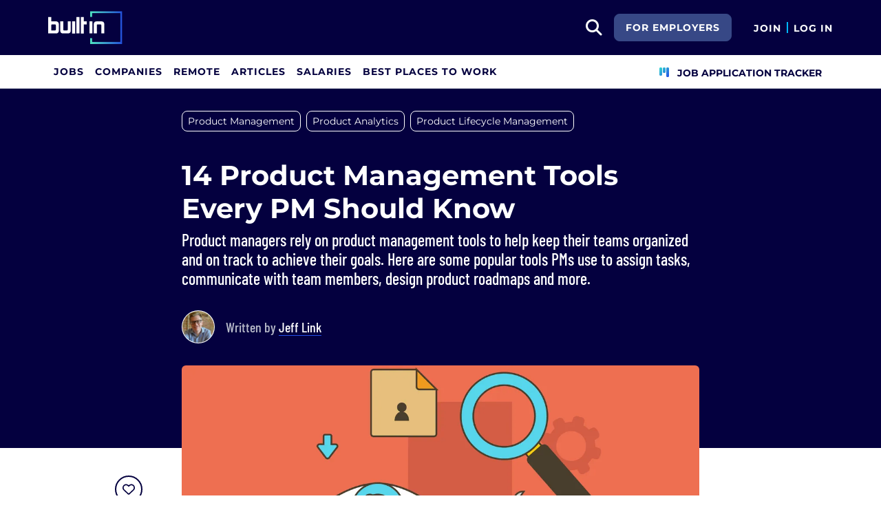

--- FILE ---
content_type: text/html; charset=utf-8
request_url: https://builtin.com/articles/product-management-tools
body_size: 17165
content:

<!DOCTYPE html>
<html lang="en">
<head>
    <meta charset="utf-8"/>
    <meta name="viewport" content="width=device-width, initial-scale=1.0"/>
    <meta name="description" content="What are the most important product management tools out there today? We spoke to expert PMs about the top product management tools that they rely on."/>
    <title>14 Product Management Tools Every PM Should Know | Built In</title>
    <link rel="icon" type="image/x-icon" href="https://static.builtin.com/dist/images/favicon.png">
        <meta name="robots" content="index, follow, max-image-preview:large">

    <!-- Open Graph / Facebook Meta Tags -->
    <meta property="og:url" content="https://builtin.com/articles/product-management-tools">
    <meta property="og:title" content="14 Product Management Tools Every PM Should Know | Built In">
    <meta property="og:description" content="What are the most important product management tools out there today? We spoke to expert PMs about the top product management tools that they rely on.">
        <meta property="og:image" content="https://cdn.builtin.com/cdn-cgi/image/f=auto,fit=cover,w=1200,h=635,q=80/sites/www.builtin.com/files/shutterstock_283582115_1.jpg">
        <meta property="og:image:url" content="https://cdn.builtin.com/cdn-cgi/image/f=auto,fit=cover,w=1200,h=635,q=80/sites/www.builtin.com/files/shutterstock_283582115_1.jpg">
        <meta property="og:image:secure_url" content="https://cdn.builtin.com/cdn-cgi/image/f=auto,fit=cover,w=1200,h=635,q=80/sites/www.builtin.com/files/shutterstock_283582115_1.jpg">
        <meta property="og:image:width" content="1200">
        <meta property="og:image:height" content="630">
    <meta property="og:site_name" content="Built In">
    <meta property="og:locale" content="">

    <!-- Twitter Meta Tags -->
    <meta name="twitter:card" content="summary_large_image">
    <meta name="twitter:url" content="https://builtin.com/articles/product-management-tools">
    <meta name="twitter:title" content="14 Product Management Tools Every PM Should Know | Built In">
    <meta name="twitter:description" content="What are the most important product management tools out there today? We spoke to expert PMs about the top product management tools that they rely on.">
        <meta name="twitter:image" content="https://cdn.builtin.com/cdn-cgi/image/f=auto,fit=cover,w=1200,h=635,q=80/sites/www.builtin.com/files/shutterstock_283582115_1.jpg">
        <link rel="canonical" href="https://builtin.com/articles/product-management-tools"/>
    <link rel="dns-prefetch" href="https://www.googletagmanager.com/">
    <link rel="preload" href="https://static.builtin.com/dist/fonts/barlow-condensed-v12-latin-500.woff2" as="font" type="font/woff2" crossorigin>
    <link rel="preload" href="https://static.builtin.com/dist/fonts/barlow-condensed-v12-latin-regular.woff2" as="font" type="font/woff2" crossorigin>
    <link rel="preload" href="https://static.builtin.com/dist/fonts/montserrat-v25-latin-600.woff2" as="font" type="font/woff2" crossorigin>
    <link rel="preload" href="https://static.builtin.com/dist/fonts/montserrat-v25-latin-700.woff2" as="font" type="font/woff2" crossorigin>
    <link rel="preload" href="https://static.builtin.com/dist/fonts/montserrat-v25-latin-800.woff2" as="font" type="font/woff2" crossorigin>
    <link rel="preload" href="https://static.builtin.com/dist/fonts/montserrat-v25-latin-regular.woff2" as="font" type="font/woff2" crossorigin>
    <link rel="stylesheet" href="https://static.builtin.com/articles/css/main.bundle.7be7ced3f180a0c61285.css" preload/>
    <link rel="preload" href="https://static.builtin.com/dist/js/common.bundle.js" as="script"/>
    <link rel="preload" href="https://static.builtin.com/articles/js/main.bundle.7695cb936353c2982c71.js" as="script"/>
    <script>
        (function(w,d,s,l,i){w[l]=w[l]||[];w[l].push({'gtm.start':
        new Date().getTime(),event:'gtm.js'});var f=d.getElementsByTagName(s)[0],
        j=d.createElement(s),dl=l!='dataLayer'?'&l='+l:'';j.async=true;j.src=
        'https://www.googletagmanager.com/gtm.js?id='+i+dl;f.parentNode.insertBefore(j,f);
        })(window,document,'script','dataLayer','GTM-M7NGJ28');
    </script>
    
    
            <link rel="preload" as="image" href="https://cdn.builtin.com/cdn-cgi/image/f=auto,fit=cover,w=320,h=200,q=80/sites/www.builtin.com/files/shutterstock_283582115_1.jpg" imagesrcset="https://cdn.builtin.com/cdn-cgi/image/f=auto,fit=cover,w=320,h=200,q=80/sites/www.builtin.com/files/shutterstock_283582115_1.jpg 320w, https://cdn.builtin.com/cdn-cgi/image/f=auto,fit=cover,w=480,h=300,q=80/sites/www.builtin.com/files/shutterstock_283582115_1.jpg 480w, https://cdn.builtin.com/cdn-cgi/image/f=auto,fit=cover,w=800,h=500,q=80/sites/www.builtin.com/files/shutterstock_283582115_1.jpg 800w, https://cdn.builtin.com/cdn-cgi/image/f=auto,fit=cover,w=1200,h=635,q=80/sites/www.builtin.com/files/shutterstock_283582115_1.jpg 1200w" imagesizes="50vw">
        <link rel="stylesheet" href="/articles/css/article.bundle.ba77ae2c7fe391ec1a33.css" preload/>
            <script type="application/ld&#x2B;json">
            {
              "@context": "https://schema.org",
              "@graph": [{"@context":"https://schema.org","@type":"Article","headline":"14 Product Management Tools Every PM Should Know","name":"14 Product Management Tools Every PM Should Know","description":"Product managers are always trying to get as close to the customer as possible. But customers are busy, which means collecting meaningful data on their habits and preferences can be tricky. And with growing demands on product managers’ time, both real-time and asynchronous collaboration and workflow tools are likely to become even more critical for keeping projects on track and adapting to rapidly shifting market demands.","image":{"@type":"ImageObject","url":"https://builtin.com/sites/www.builtin.com/files/shutterstock_283582115_1.jpg","representativeOfPage":true},"mainEntityOfPage":{"@type":"WebPage","@id":"https://builtin.com/articles/product-management-tools","name":"14 Product Management Tools Every PM Should Know","lastReviewed":"2024-12-10T06:00:00+00:00"},"url":"https://builtin.com/articles/product-management-tools","about":[{"@type":"Thing","name":"Product Management"},{"@type":"Thing","name":"Product Analytics"},{"@type":"Thing","name":"Product Lifecycle Management"}],"author":{"@type":"Person","@id":"https://builtin.com/authors/jeff-link","name":"Jeff Link","description":"Jeff Link is a former Built In contributing reporter who covered design, UX and product development. His work has appeared in Fast Company, Dwell, Architect and Green Building &amp; Design. Link is a former adjunct professor of writing, rhetoric and composition at DePaul University and graduate student instructor at the University of Iowa. He holds a master of fine arts from the University of Iowa, a master of education in secondary education from The Ohio State University and a bachelor’s degree in English from University of Michigan.\r\n","jobTitle":"Contributing Reporter","url":"https://builtin.com/authors/jeff-link","alumniOf":{"@type":"Organization","name":"The Ohio State University; University of Michigan"},"knowsAbout":"Tech journalism"},"dateModified":"2024-12-10T06:00:00+00:00","datePublished":"2022-08-24T04:50:00+00:00","publisher":{"@type":"Organization","@id":"https://builtin.com","name":"Built In","url":"https://builtin.com","sameAs":["https://www.facebook.com/BuiltInHQ/","https://twitter.com/builtin","https://www.instagram.com/builtin/","https://www.linkedin.com/company/built-in"],"brand":{"@type":"Brand","name":"Built In"},"logo":{"@type":"ImageObject","url":"https://static.builtin.com/dist/images/built-logo.png","representativeOfPage":true}}},{"@context":"https://schema.org","@type":"FAQPage","mainEntity":[{"@type":"Question","name":"Why use a product management tool?","acceptedAnswer":{"@type":"Answer","text":"A product management tool can automate workflows, facilitate collaboration, track tasks and analyze customer behavior, improving the product development process as a whole."}},{"@type":"Question","name":"What is a product management toolkit?","acceptedAnswer":{"@type":"Answer","text":"A product management toolkit is a set of tools that enable product teams to operate more efficiently and build more effective products. A toolkit can include communication platforms, prototyping tools, wireframing tools, roadmapping software, research tools, virtual whiteboards and analytics platforms."}}]}]
            }
        </script>
    

</head>
<body>
<noscript>
    <iframe src="https://www.googletagmanager.com/ns.html?id=GTM-M7NGJ28" height="0" width="0" style="display:none;visibility:hidden"></iframe>
</noscript>
    <div id="g_id_onload" data-client_id="941473408521-r82mlse6rh2ar9loff8bgnbqtbp6inrs.apps.googleusercontent.com" data-login_uri="https://accounts.builtin.com/External/OneTap" data-new_user_return_url="https://builtin.com/auth/login?destination=%2Farticles%2Fproduct-management-tools" data-existing_user_return_url="https://builtin.com/auth/login?destination=%2Farticles%2Fproduct-management-tools" data-auto_select="true" data-prompt_parent_id="g_id_onload" style="position: absolute; top: 150px; right: 410px; width: 0; height: 0; z-index: 1001"><div><script src="https://accounts.google.com/gsi/client" async defer></script></div></div>
<header class="header sticky-top">
    <div id="international-header" class="bg-app-primary text-white nav-height d-flex align-items-center" data-site-id="9" data-external-api="https://api.builtin.com"><div class="container d-flex justify-content-between"><div class="d-flex align-items-center"><a href="/"><img class="d-block d-lg-none" src="https://static.builtin.com/dist/images/bi-header-logo.svg" height="32" width="71" alt="Built In Logo" />
                <img class="d-none d-lg-block" src="https://static.builtin.com/dist/images/bi-header-logo.svg" height="48" width="108" alt="Built In Logo" /></a></div>
        <div class="d-flex"><div class="search me-sm" x-data="headerSearch()"><button id="header-search-dropdown" type="button" class="btn h-100 p-xs p-md-sm" data-bs-toggle="dropdown" aria-expanded="false" data-bs-offset="0,0" data-bs-auto-close="outside" aria-label="search button"><i class="fa-solid fa-magnifying-glass fs-md fs-lg-2xl text-white"></i></button>
    <div class="dropdown-menu"><div class="input-group mb-md px-md"><span class="input-group-text bg-white"><i class="fa-solid fa-magnifying-glass fs-xl text-midnight"></i></span>
            <input autofocus type="text" id="header-search-input" name="search jobs input" class="form-control border-start-0" x-model="searchTerm" x-on:input.debounce.100ms="updateCompanies()" x-on:keydown.enter="goToJobSearch" placeholder="Search"></div>
        <div class="bg-gray-01-highlight px-md mb-md"><a :href="jobSearchUrl" x-text="searchTerm + ' In Jobs'"></a></div>
        <template x-for="company in companies"><a :href="company.alias" class="text-decoration-none"><div class="mb-md"><div class="d-flex align-items-center bg-gray-01 mx-md rounded-1 px-md py-sm"><div class="rounded-circle bg-white h-4xl w-4xl d-flex align-items-center justify-content-center" style="flex-basis: auto"><img class="object-fit-contain" loading="lazy" width="42" height="42" alt="Company Photo" :src="company.logo"></div>
                        <div class="ms-lg fill-even"><div x-text="company.title" class="text-midnight fw-semibold"></div>
                            <div x-text="company.industries" class="font-montserrat-button text-uppercase fs-xs"></div></div></div></div></a></template>
        <template x-if="searchTerm.length &gt; 0 &amp;&amp; companies.length === 0"><a class="text-decoration-none" href="/node/add/company"><div class="border border-gray-02 d-flex gap-lg p-md m-md rounded-1 align-items-center"><div class="bg-gray-01 rounded-circle h-4xl w-4xl d-flex align-items-center justify-content-center"><i class="fa-thin fa-rocket-launch fs-2xl"></i></div>
                    <div><div class="fs-xl mb-sm text-midnight fw-semibold">Can't find your company?</div>
                        <div class="fs-sm">Create a company profile.</div></div></div></a></template>
        <div class="d-flex justify-content-center"><a class="d-flex align-items-center" href="/jobs">View All Jobs</a></div></div></div>
            <div class="my-auto me-md d-none d-lg-inline"><a id="for-employers-button" href="https://employers.builtin.com?utm_medium=BIReferral&amp;utm_source=foremployers" target="_blank" class="btn btn-secondary text-white btn-lg me-md fw-bold fs-sm text-uppercase" role="button" aria-disabled="true">
                For Employers
            </a></div><div class="d-flex"><div class="my-auto d-block"><a href="/auth/signup?destination=%2farticles%2fproduct-management-tools" type="button" id="join" class="btn border-0 p-0 text-white fw-bold text-uppercase fs-sm special-link">
                                Join
                            </a></div>
                        <span class="my-auto h-md mx-sm border border-cyan d-block"></span>
                        <div class="my-auto"><a href="/auth/login?destination=%2farticles%2fproduct-management-tools" type="button" id="login" class="btn border-0 p-0 text-white fw-bold text-uppercase fs-sm special-link">
                                Log In
                            </a></div></div></div></div></div>
<nav class="navbar navbar-expand-lg d-none d-lg-block bg-white p-0 border-bottom border-gray-02"><div class="container-fluid"><div class="navbar-collapse" id="main_nav"><nav class="container" role="navigation"><ul class="navbar-nav d-flex gap-lg" role="menu"><li class="nav-item fs-lg" role="menuitem"><a class="nav-link top-nav-item text-nowrap text-app-primary text-uppercase py-md h-3xl font-montserrat-button" href="/jobs" builtin-toggle="dropdown">Jobs</a></li><li class="nav-item fs-lg" role="menuitem"><a class="nav-link top-nav-item text-nowrap text-app-primary text-uppercase py-md h-3xl font-montserrat-button" href="/companies" builtin-toggle="dropdown">Companies</a></li><li class="nav-item fs-lg" role="menuitem"><a class="nav-link top-nav-item text-nowrap text-app-primary text-uppercase py-md h-3xl font-montserrat-button" href="/jobs/remote" builtin-toggle="dropdown">Remote</a></li><li class="nav-item fs-lg" role="menuitem"><a class="nav-link top-nav-item text-nowrap text-app-primary text-uppercase py-md h-3xl font-montserrat-button" href="/tech-topics" builtin-toggle="dropdown">Articles</a></li><li class="nav-item fs-lg" role="menuitem"><a class="nav-link top-nav-item text-nowrap text-app-primary text-uppercase py-md h-3xl font-montserrat-button" href="/salaries" builtin-toggle="dropdown">Salaries</a></li><li class="nav-item fs-lg" role="menuitem"><a class="nav-link top-nav-item text-nowrap text-app-primary text-uppercase py-md h-3xl font-montserrat-button" href="https://builtin.com/awards/us/2026/best-places-to-work" builtin-toggle="dropdown">Best Places To Work</a></li><li class="nav-item fs-lg ms-auto h-3xl underline-title" role="menuitem"><div class="nav-link d-flex align-items-center top-nav-item text-nowrap text-app-primary text-uppercase py-md h-3xl fw-bold"><a class="nav-link top-nav-item text-nowrap text-app-primary text-uppercase py-md h-3xl fw-bold fs-sm" onclick="bix.eventTracking.logBuiltinTrackEvent(&#x27;click_nav_apptracker&#x27;, {});" href="/auth/login?destination=%2fhome%23application-tracker-section"><i class="fa-solid fa-chart-kanban fs-md text-pink me-sm chart-kanban-icon"></i>
                                    Job Application Tracker
                                </a></div></li></ul></nav></div></div></nav>
</header>
<div>
    <main role="main">
        
<header class="bg-midnight my-4 pt-md pt-md-xl pb-md-6xl">
    <div class="blog-container">
            <nav>
                <ul class="nav">
                        <li>
                            <a target="_self" href="/tag/product" title="Product Management"><div class="tag-hover py-xs px-sm d-inline-block rounded-3 fs-sm tag text-white border-white border mb-sm me-sm">Product Management</div></a>
                        </li>
                        <li>
                            <a target="_self" href="/tag/product-analytics" title="Product Analytics"><div class="tag-hover py-xs px-sm d-inline-block rounded-3 fs-sm tag text-white border-white border mb-sm me-sm d-sm-none d-md-block">Product Analytics</div></a>
                        </li>
                        <li>
                            <a target="_self" href="/tag/product-lifecycle-management" title="Product Lifecycle Management"><div class="tag-hover py-xs px-sm d-inline-block rounded-3 fs-sm tag text-white border-white border mb-sm me-sm d-sm-none d-md-block">Product Lifecycle Management</div></a>
                        </li>
                        <li>
                            <div class="tag-hover py-xs px-sm d-inline-block rounded-3 fs-sm more text-white border-white border cursor-pointer mb-sm me-sm d-inline-block d-md-none">&#x2B;2</div>
                        </li>
                </ul>
            </nav>

        <!-- Article Header -->
        <div class="mb-4 pt-xl pb-md-xl pb-lg">
            <h1 class="fw-bold fs-xl fs-md-4xl text-white mb-sm">14 Product Management Tools Every PM Should Know</h1>
                <p class="font-barlow fw-medium fs-md-2xl fs-md text-white mb-md mb-md-xl">
                    Product managers rely on product management tools to help keep their teams organized and on track to achieve their goals. Here are some popular tools PMs use to assign tasks, communicate with team members, design product roadmaps and more.
                </p>
            <div class="d-flex"><picture class="user-avatar me-md rounded-circle article-author-photo"><img class="rounded-circle" src="https://cdn.builtin.com/cdn-cgi/image/f=auto,w=96,h=96,q=100/sites/www.builtin.com/files/2022-07/1516334289115.jpg" width="48" height="48" alt="Jeff Link" title="Jeff Link" /></picture><div class="font-barlow text-gray-02 my-auto fw-medium"><div class="fs-xl">
            Written by
<a href="https://builtin.com/authors/jeff-link" data-testid="article-author-link" class="text-white d-inline-block border-bottom border-pretty-blue">Jeff Link</a></div></div></div>
        </div>
    </div>
</header>

<article class="blog-container">
    <div class="d-block d-lg-flex">
        <aside class="d-none d-lg-block pt-2xl bix-article-buttons-aside">
            <div class="position-sticky d-flex flex-column" style="top: 150px">
                    <my-item class="w-2xl h-2xl article-save-item"
                             entity-id="38647"
                             entity-type="article"
                             variant="circle-button"
                             data-bs-toggle="tooltip"
                             data-bs-placement="right"
                             data-bs-offset="0,10"
                             title="Save Article">
                        <button
                            data-testid="article-save-button"
                            class="text-center p-sm w-2xl h-2xl btn rounded-circle bix-share-button text-midnight border-midnight border fs-lg flex-shrink-0 flex-grow-0">
                            <i class="fa-regular fa-heart"></i>
                        </button>
                    </my-item>
                <button
                    data-testid="article-copy-link-button"
                    data-bs-toggle="tooltip"
                    data-bs-placement="right"
                    title="Copy Link"
                    onclick="navigator.clipboard.writeText('https://builtin.com/articles/product-management-tools')"
                    data-bs-offset="0,10"
                    class="text-center mt-sm p-sm w-2xl h-2xl btn rounded-circle bix-share-button text-midnight border-midnight border fs-lg flex-shrink-0 flex-grow-0">
                    <i class="fa-regular fa-link"></i>
                </button>

                <a class="text-center mt-sm p-sm w-2xl h-2xl button_linkedin text-midnight bix-share-button btn rounded-circle border-midnight border fs-lg"
                   data-testid="article-share-linkedin-link"
                   data-bs-toggle="tooltip"
                   data-bs-placement="right"
                   title="Share on LinkedIn"
                   data-type="linkedin"
                   target="_blank"
                   data-bs-offset="0,10"
                   rel="nofollow"
                   href="https://www.linkedin.com/shareArticle?url=https%3A%2F%2Fbuiltin.com%2Farticles%2Fproduct-management-tools&amp;mini=true">
                    <i class="fa-brands fa-linkedin fs-lg"></i>
                </a>
            </div>
        </aside>
        <div class="content w-100">
                <div class="wider-div mt-md-n6xl position-relative">
                    <img class="w-100 rounded rounded-md-0 h-auto"
                         src="https://cdn.builtin.com/cdn-cgi/image/f=auto,fit=cover,w=320,h=200,q=80/sites/www.builtin.com/files/shutterstock_283582115_1.jpg"
                         srcset="https://cdn.builtin.com/cdn-cgi/image/f=auto,fit=cover,w=320,h=200,q=80/sites/www.builtin.com/files/shutterstock_283582115_1.jpg 320w, https://cdn.builtin.com/cdn-cgi/image/f=auto,fit=cover,w=480,h=300,q=80/sites/www.builtin.com/files/shutterstock_283582115_1.jpg 480w, https://cdn.builtin.com/cdn-cgi/image/f=auto,fit=cover,w=800,h=500,q=80/sites/www.builtin.com/files/shutterstock_283582115_1.jpg 800w, https://cdn.builtin.com/cdn-cgi/image/f=auto,fit=cover,w=1200,h=635,q=80/sites/www.builtin.com/files/shutterstock_283582115_1.jpg 1200w"
                         sizes="(max-width: 320px) 280px, (max-width: 480px) 440px, (max-width: 800px) 760px, 1200px"
                         alt="top product management tools"
                         title="14 Product Management Tools Every PM Should Know"
                         loading="lazy"
                         width="752"
                         height="435">
                    <div class="text-end text-gray-03 fs-xs mt-xs">Image: Shutterstock</div>
                </div>
                <div class="d-md-flex text-gray-04 fs-sm mt-md mb-2xl"><div class="border-start border-gray-02 border-2 ps-md me-2xl"><span class="font-barlow fw-medium">UPDATED BY</span>
            <div class="fw-regular"><span class="name-value"><a href="https://builtin.com/authors/matthew-urwin" data-testid="article-updated-by-link" class="d-inline-block border-bottom border-1 border-pretty-blue">Matthew Urwin</a></span><span class="date"> | Dec 10, 2024</span></div></div></div>
            <div class="article-content ">
                <p><a href="https://builtin.com/product/how-become-product-manager" target="_blank">Product managers</a> are always trying to get as close to the customer as possible. But customers are busy, which means collecting meaningful data on their habits and preferences can be tricky. And with growing demands on product managers’ time, both real-time and asynchronous collaboration and <a href="https://builtin.com/articles/management-tools" target="_blank">workflow tools</a> are likely to become even more critical for keeping projects on track and adapting to rapidly shifting market demands.</p>

<div class="snippet-box snippet-box-html"><div><h2 class="title">Top Product Management Tools</h2><div class="description"><ul>
	<li>Jira</li>
	<li>Productboard</li>
	<li>Aha!</li>
	<li>SurveyMonkey</li>
	<li>Amplitude</li>
	<li>Confluence</li>
	<li>monday.com</li>
</ul>
</div></div>
</div>

<p>Clear and intentional communication is key — both internally within the&nbsp;<a href="https://builtin.com/product-management/product-team" target="_blank">product team</a>, as well as with the engineering and <a href="https://builtin.com/articles/11-benefits-design-systems" target="_blank">design teams</a> and other stakeholders at your company. Here are some of the top <a href="https://builtin.com/product/PM-product-management-toolkit" target="_blank">product management tools</a> helping product managers thrive, along with insights from several PMs.&nbsp;</p>

<p>&nbsp;</p>

<h2 class="font-Montserrat article-title fw-bold mb-md border-bottom border-cyan mt-lg mt-md-xl text-midnight pb-sm border-2">Product Management Tools to Know</h2>

<h3 class="font-Montserrat mt-lg mb-md fw-bold text-midnight fs-md-2xl fs-xl">1. Productboard</h3>

<p><a href="https://www.productboard.com/?" target="_blank">Productboard</a> is a <a href="https://builtin.com/product" target="_blank">product management</a> platform that guides teams through each stage of the <a href="https://builtin.com/articles/new-product-development-process" target="_blank">product development process</a>. Teams can use features for creating <a href="https://builtin.com/articles/roadmap-tool-software" target="_blank">product roadmaps</a>, organizing customer information, allocating product resources and coordinating product launches. Productboard also comes with an <a href="https://builtin.com/artificial-intelligence" target="_blank">AI</a>-powered tool known as Pulse, which can gather customer feedback and deliver timely insights.&nbsp;</p>

<ul>
	<li><strong>Key features:</strong> Interactive product roadmap feature; ability to store and organize customer data; AI-powered tool that provides insights quickly.&nbsp;</li>
	<li><strong>Pricing:</strong> A free plan is available, with paid plans starting at $19 per user per month.&nbsp;</li>
	<li><strong>Rating:</strong> 4.7/5 on <a href="https://www.capterra.com/p/160651/productboard/" target="_blank">Capterra</a>; 4.3/5 on <a href="https://www.g2.com/products/productboard/reviews" target="_blank">G2</a>.&nbsp;</li>
</ul>

<h3 class="font-Montserrat mt-lg mb-md fw-bold text-midnight fs-md-2xl fs-xl">2. Jira</h3>

<p><a href="https://www.atlassian.com/software/jira" target="_blank">Jira</a> is an <a href="https://builtin.com/agile" target="_blank">agile</a> product development tool for tracking projects and flagging software bugs. Lists, backlogs, boards and goals are just a few ways teams can organize their projects. In addition, tickets can be transferred quickly among roles within an omnidirectional organization as a project evolves, but they tend to establish a linear task progression. And Atlassian’s <a href="https://builtin.com/articles/amplify-product-management-genai" target="_blank">AI tool</a> Atlassian Intelligence can anticipate actions to further speed up workflows.&nbsp;</p>

<p>“It’s essentially a very effective tool to create prioritization, assign tasks and answer questions that are not the kind of questions that need to be addressed via Slack,” Aviad Pinkovezky, chief product officer at <a href="https://www.hippo.com/" target="_blank">Hippo Insurance</a>, told Built In. “Everything that has a material impact over the scope of the deliverable should be documented on the Jira ticket.”</p>

<ul>
	<li><strong>Key features:</strong> Range of workflow visuals; collaborative workflow tickets; Atlassian Intelligence feature that anticipates actions.&nbsp;</li>
	<li><strong>Pricing:</strong> A free plan is available, with paid plans starting at $7.53 per user per month.&nbsp;</li>
	<li><strong>Rating:</strong> 4.4/5 on&nbsp;<a href="https://www.capterra.com/p/19319/JIRA/" target="_blank">Capterra</a>; 4.3/5 on&nbsp;<a href="https://www.g2.com/products/jira/reviews" target="_blank">G2</a>.</li>
</ul>

<h3 class="font-Montserrat mt-lg mb-md fw-bold text-midnight fs-md-2xl fs-xl">3. Aha!</h3>

<p><a href="https://www.aha.io/" target="_blank">Aha!</a> is equipped with a suite of tools for addressing each product development stage. Product teams can build visual roadmaps that reflect real-time updates while the Aha! <a href="https://builtin.com/remote-work/online-whiteboard" target="_blank">whiteboard tool</a> comes with over 100 templates for idea generation. Teams can even set up an idea portal to engage users, allowing customers to vote on product ideas and <a href="https://builtin.com/articles/customer-feedback-product-development" target="_blank">share feedback</a> — all of which can be integrated with Salesforce or Zendesk if needed.&nbsp;&nbsp;</p>

<ul>
	<li><strong>Key features:</strong> Roadmaps that reflect real-time updates; over 100 whiteboard templates; portals gather user feedback.&nbsp;</li>
	<li><strong>Pricing:</strong> Plans start at $9 per user per month.&nbsp;</li>
	<li><strong>Rating:</strong> 4.7/5 on <a href="https://www.capterra.com/p/144020/Aha/" target="_blank">Capterra</a>; 4.4/5 on <a href="https://www.g2.com/products/aha/reviews" target="_blank">G2</a>.&nbsp;</li>
</ul>

<h3 class="font-Montserrat mt-lg mb-md fw-bold text-midnight fs-md-2xl fs-xl">4. Confluence<strong>&nbsp;</strong></h3>

<p><a href="https://www.atlassian.com/software/confluence" target="_blank">Confluence</a> is a team workspace that allows product managers to create <a href="https://builtin.com/articles/product-requirements-documentation-prd" target="_blank">product requirements documents</a> in a concise, “<a href="https://www.atlassian.com/agile/product-management/requirements" target="_blank">just enough</a>” template. Pages enable teams to organize participants, target release dates, business objectives, <a href="https://builtin.com/articles/how-to-write-user-stories" target="_blank">user stories</a> and other elements, with an AI editor filling in any missing details. Teams can also brainstorm with digital whiteboards and store customer and project data in databases with different viewing options.&nbsp;&nbsp;&nbsp;</p>

<p>“I think the thing that’s really powerful about it is the social interactions it enables,” Travis Fell, the first product manager at the mobile security company <a href="https://www.hypori.com/" target="_blank">Hypori</a>, told Built In. “In almost any Confluence page, you can comment or highlight content and then add the handle of someone else. And it’s just a good way to generate conversation.”</p>

<ul>
	<li><strong>Key features:</strong> Pages facilitate collaboration; AI editor that fills in page details; various viewing options for databases.&nbsp;</li>
	<li><strong>Pricing:</strong> A free plan is available, with paid plans starting at $5.16 per user per month.&nbsp;</li>
	<li><strong>Rating:</strong> 4.5/5 on&nbsp;<a href="https://www.capterra.com/p/136446/Confluence/" target="_blank">Capterra</a>; 4.1/5 on&nbsp;<a href="https://www.g2.com/products/confluence/reviews" target="_blank">G2</a>.</li>
</ul>

<h3 class="font-Montserrat mt-lg mb-md fw-bold text-midnight fs-md-2xl fs-xl">5. monday.com</h3>

<p>Intelligent content management platform&nbsp;<a href="https://monday.com/" target="_blank">monday.com</a> displays project details, reports and data in customizable dashboards. <a href="https://builtin.com/artificial-intelligence/ai-replace-product-developers" target="_blank">AI and automations</a> also allow teams to speed up workflows, freeing up teams to focus on broader tasks. Meanwhile, companies can use monday.com’s templates to assign work to different departments in a dynamic way that syncs timelines and projected completion dates.&nbsp;&nbsp;&nbsp;</p>

<p>“So, if a deliverable is late coming in, you can adjust that and [monday.com] will automatically adjust everything else for you,” Chelsea Beyerman, former brand manager at <a href="https://www.moonultra.com/" target="_blank">Moon Ultra</a>, told Built In. “It will push things out the number of days that need to be pushed out without having to go through hundreds of lines of tasks and update each one individually.”</p>

<ul>
	<li><strong>Key features:</strong> Range of team-specific templates; automation capabilities for faster workflows; dashboards for organizing deadlines and progress updates.&nbsp;</li>
	<li><strong>Pricing:</strong> A free plan is available, with paid plans starting at $9 per user per month.&nbsp;</li>
	<li><strong>Rating:</strong> 4.6/5 on&nbsp;<a href="https://www.capterra.com/p/147657/monday-com/" target="_blank">Capterra</a>; 4.7/5 on&nbsp;<a href="https://www.g2.com/products/monday-com/reviews" target="_blank">G2</a>.</li>
</ul>

<h3 class="font-Montserrat mt-lg mb-md fw-bold text-midnight fs-md-2xl fs-xl">6. Notion</h3>

<p><a href="https://www.notion.com/" target="_blank">Notion</a> is a workspace platform that lets teams organize their projects using wiki pages, documents, websites and other formats. Teams can automate workflows for convenience, and an AI feature helps individuals quickly locate information. Product teams can leverage these capabilities to <a href="https://builtin.com/articles/product-roadmap" target="_blank">set up roadmaps</a> for separate departments, making it easier for teams like product and engineering to align their processes.&nbsp;</p>

<ul>
	<li><strong>Key features:</strong> Wiki pages make it easy to organize project details; automations can simplify workflows; an AI tool quickly retrieves information.&nbsp;</li>
	<li><strong>Pricing:</strong> A free plan is available, with paid plans starting at $10 per user per month.&nbsp;</li>
	<li><strong>Rating:</strong> 4.7/5 on <a href="https://www.capterra.com/p/186596/Notion/" target="_blank">Capterra</a>; 4.7/5 on <a href="https://www.g2.com/products/notion/reviews" target="_blank">G2</a>.&nbsp;</li>
</ul>

<h3 class="font-Montserrat mt-lg mb-md fw-bold text-midnight fs-md-2xl fs-xl">7. SurveyMonkey</h3>

<p><a href="https://www.surveymonkey.com/" target="_blank">SurveyMonkey</a> is a platform that handles online outreach and research needs. Not only does the platform produce surveys and forms, but it can present the results in charts, dashboards and other data visualizations. An AI feature can review the results for faster analysis, offering insights into key trends. Product teams can then <a href="https://builtin.com/articles/product-right-first-time" target="_blank">test their products</a>, compile customer feedback and make adjustments as needed to <a href="https://builtin.com/software-engineering-perspectives/iterative-vs-incremental" target="_blank">refine the final product</a>.&nbsp;&nbsp;&nbsp;</p>

<ul>
	<li><strong>Key features:</strong> Online survey and form templates; data visualizations like charts; AI-powered data analysis for faster insights.&nbsp;</li>
	<li><strong>Pricing:</strong> Plans start at $30 per user per month.&nbsp;</li>
	<li><strong>Rating:</strong> 4.6/5 on <a href="https://www.capterra.com/p/253516/SurveyMonkey/" target="_blank">Capterra</a>; 4.4/5 on <a href="https://www.g2.com/products/surveymonkey/reviews" target="_blank">G2</a>.&nbsp;</li>
</ul>

<h3 class="font-Montserrat mt-lg mb-md fw-bold text-midnight fs-md-2xl fs-xl">8. Amplitude</h3>

<p><a href="https://amplitude.com/" target="_blank">Amplitude</a> is a user analysis tool that helps companies personalize the&nbsp;<a href="https://builtin.com/design-ux" target="_blank">user experience</a>. The platform takes note of <a href="https://builtin.com/articles/interaction-model" target="_blank">key customer behaviors</a> — such as the number of times a user interacts with a product or site and how long each session lasts — and can group customers into segments of those who dropped off and those who remained buyers. Tasks like collecting data and building dashboards can be automated, making <a href="https://builtin.com/articles/create-actionable-metrics" target="_blank">product analytics</a> more seamless.&nbsp;</p>

<ul>
	<li><strong>Key features:</strong> Analytics on key customer behaviors; ability to arrange customers into segments; automations for smoother workflows.&nbsp;</li>
	<li><strong>Pricing:</strong> A free plan is available, with paid plans starting at $49 per month when paid annually.&nbsp;</li>
	<li><strong>Rating:</strong> 4.6/5 on&nbsp;<a href="https://www.capterra.com/p/158741/Amplitude/" target="_blank">Capterra</a>; 4.5/5 on&nbsp;<a href="https://www.g2.com/products/amplitude-analytics/reviews" target="_blank">G2</a>.</li>
</ul>

<h3 class="font-Montserrat mt-lg mb-md fw-bold text-midnight fs-md-2xl fs-xl">9. Figma</h3>

<p><a href="https://www.figma.com/" target="_blank">Figma</a> aims to simplify collaboration between <a href="https://builtin.com/articles/design-product-ahead-time" target="_blank">design and development</a> personnel. Multiple team members can work on <a href="https://builtin.com/articles/rapid-prototyping" target="_blank">prototype designs</a> simultaneously while receiving real-time updates and stakeholder feedback. FigJam whiteboards also make it easier to collectively build workflows, diagrams and other visuals. Once product teams are ready to pass on work to engineering, they can use Figma’s development mode for cross-department communication.&nbsp;&nbsp;</p>

<ul>
	<li><strong>Key features:</strong> Design tool that facilitates real-time collaboration; whiteboards that support collective visuals; dev mode for cross-department tasks.&nbsp;</li>
	<li><strong>Pricing:</strong> A free plan is available, with paid plans starting at $15 per user per month.&nbsp;</li>
	<li><strong>Rating:</strong> 4.7/5 on <a href="https://www.capterra.com/p/175027/Figma/reviews/" target="_blank">Capterra</a>; 4.7/5 on <a href="https://www.g2.com/products/figma/reviews" target="_blank">G2</a>.&nbsp;</li>
</ul>

<h3 class="font-Montserrat mt-lg mb-md fw-bold text-midnight fs-md-2xl fs-xl">10. Miro</h3>

<p><a href="https://miro.com/" target="_blank">Miro</a> offers a range of visual tools for seemingly every stage of the product development process, from&nbsp;<a href="https://builtin.com/design-ux/wireframes" target="_blank">wireframing</a> to product roadmapping. Teams can communicate ideas and share insights through shapes, flowcharts, journey maps and <a href="https://builtin.com/articles/mind-map" target="_blank">mind-mapping features</a>. For example, users can convert elements into cards — which they can fill with more details about a task — and add these cards to a kanban board, simplifying progress tracking. In addition, Miro Assist can automatically generate certain elements like <a href="https://builtin.com/articles/mind-mapping-software-tools" target="_blank">mind maps</a> and diagrams.&nbsp;&nbsp;</p>

<ul>
	<li><strong>Key features:</strong> Visual elements like flowcharts and journey maps; Miro cards and kanban boards help teams organize projects and tasks; auto-generating capabilities for convenience.&nbsp;</li>
	<li><strong>Pricing:</strong> A free plan is available, with paid plans starting at $8 per user per month.&nbsp;</li>
	<li><strong>Rating:</strong> 4.7/5 on&nbsp;<a href="https://www.capterra.com/p/128955/Miro/reviews/" target="_blank">Capterra</a>; 4.7/5 on&nbsp;<a href="https://www.g2.com/products/miro/reviews" target="_blank">G2</a>.</li>
</ul>

<div class="video-embed-field-provider-youtube video-embed-field-responsive-video"><iframe width="854" height="480" frameborder="0" allowfullscreen="allowfullscreen" class="b-lazy" src="https://www.youtube.com/embed/Oc6x-pnjOJ0?autoplay=0&amp;start=0&amp;rel=0"></iframe>

</div>
<figcaption class="video-caption">A real-life PM breaks down the tools they use every day. | Video: harshibar</figcaption>

<h3 class="font-Montserrat mt-lg mb-md fw-bold text-midnight fs-md-2xl fs-xl">11. Airfocus</h3>

<p><a href="https://airfocus.com/" target="_blank">Airfocus</a> provides software for building visual <a href="https://builtin.com/articles/product-roadmap-velocity" target="_blank">product roadmaps</a> and viewing dependencies for each task. Teams can properly manage tasks and workloads with the software’s prioritization tool, arranging to-do’s based on OKRs, scoring frameworks and user data. To design <a href="https://builtin.com/articles/ditch-product-centric-mindset" target="_blank">customer-centric products</a>, teams can set up public-facing sites for collecting feedback and can compile insights from separate channels into a single inbox.&nbsp;</p>

<ul>
	<li><strong>Key features:</strong> Roadmap-building software; prioritization tool for organizing tasks; inboxes for gathering user feedback in a single location.&nbsp;</li>
	<li><strong>Pricing:</strong> Plans start at $59 per user per month when paid annually.&nbsp;</li>
	<li><strong>Rating:</strong> 4.5/5 on <a href="https://www.capterra.com/p/172674/airfocus/" target="_blank">Capterra</a>; 4.4/5 <a href="https://www.g2.com/products/airfocus-gmbh-airfocus/reviews" target="_blank">G2</a>.&nbsp;</li>
</ul>

<h3 class="font-Montserrat mt-lg mb-md fw-bold text-midnight fs-md-2xl fs-xl">12. Asana</h3>

<p><a href="https://asana.com/" target="_blank">Asana</a> is a work management platform that gives teams a bird’s-eye view of all project details, arranging tasks, timelines and updates. Dashboards are available to track each member’s progress toward goals and visualize metrics in different chart formats. In addition, Asana AI can offer suggestions, automate workflows and generate reports, updates and content. All of these features are intended to help teams <a href="https://asana.com/teams/product-managers" target="_blank">launch high-quality products</a> in less time.&nbsp;&nbsp;&nbsp;</p>

<ul>
	<li><strong>Key features:</strong> Dashboards for monitoring tasks and updates; charts for visualizing goals and project progress; AI tool for automating a variety of processes.</li>
	<li><strong>Pricing:</strong> A free plan is available, with paid plans starting at $10.99 per user per month when paid annually.&nbsp;</li>
	<li><strong>Rating:</strong> 4.5/5 on <a href="https://www.capterra.com/p/184581/Asana-PM/" target="_blank">Capterra</a>; 4.4/5 on <a href="https://www.g2.com/products/asana/reviews" target="_blank">G2</a>.&nbsp;</li>
</ul>

<h3 class="font-Montserrat mt-lg mb-md fw-bold text-midnight fs-md-2xl fs-xl">13. ClickUp</h3>

<p><a href="https://clickup.com/" target="_blank">ClickUp</a> is branded an “everything app” that aims to increase productivity for various departments, including product development. The platform offers a template for <a href="https://builtin.com/articles/sprint-cycle" target="_blank">running sprints</a> and a range of visualizations for tracking productivity, workloads, customer data and other factors. Teams can use <a href="https://builtin.com/articles/kanban-vs-scrum" target="_blank">kanban boards</a> to stay on top of tasks as well. To jumpstart the product development process, an AI feature can even generate roadmaps and product ideas.&nbsp;&nbsp;&nbsp;&nbsp;&nbsp;&nbsp;</p>

<ul>
	<li><strong>Key features:</strong> Templates for planning product sprints; kanban boards provide visuals for tracking factors; AI tool that generates roadmaps and ideas.&nbsp;&nbsp;</li>
	<li><strong>Pricing:</strong> A free plan is available, with paid plans starting at $7 per user per month.&nbsp;</li>
	<li><strong>Rating:</strong> 4.6/5 on <a href="https://www.capterra.com/p/158833/ClickUp/" target="_blank">Capterra</a>; 4.7/5 on <a href="https://www.g2.com/products/clickup/reviews" target="_blank">G2</a>.&nbsp;</li>
</ul>

<h3 class="font-Montserrat mt-lg mb-md fw-bold text-midnight fs-md-2xl fs-xl">14. Slack</h3>

<p><a href="https://slack.com/" target="_blank">Slack</a> is a messaging platform that lets teams sort conversations into channels and threads, so members can have more focused discussions. Teams can use a canvas feature to add files, videos and images while allocating tasks and <a href="https://builtin.com/articles/tracking-product-roadmap-progress" target="_blank">tracking progress</a> through Slack’s list tool. Slack’s AI feature also supports productivity by answering questions, finding information and summarizing conversations. Product teams can then coordinate workloads, keep members in the know and share updates with other departments.&nbsp;&nbsp;</p>

<ul>
	<li><strong>Key features:</strong> Channels for organizing conversations; canvas feature for uploading images, videos and other files; AI tool that can quickly navigate Slack.</li>
	<li><strong>Pricing:</strong> A free plan is available, with paid plans starting at $7.25 per user per month when paid annually.&nbsp;</li>
	<li><strong>Rating:</strong> 4.7/5 on&nbsp;<a href="https://www.capterra.com/p/135003/Slack/" target="_blank">Capterra</a>; 4.5/5 on&nbsp;<a href="https://www.g2.com/products/slack/reviews" target="_blank">G2</a>.</li>
</ul>

<h2 class='fs-md-2xl border-top border-2 mt-2xl mt-md-4xl mb-0 border-cyan fw-bold fs-xl text-midnight py-md py-md-lg frequently-asked-questions-header'>Frequently Asked Questions</h2><div class="faq-box"><div><div class="accordion" data-bs-toggle="collapse" data-bs-target="#collapseContent1" aria-expanded="false" aria-controls="collapseContent1"><h3 class="title">Why use a product management tool?</h3><i class="arrow down fa-solid fa-chevron-down"></i></div><div class="panel collapse" id="collapseContent1"><div class="description"><p>A product management tool can automate workflows, facilitate collaboration, track tasks and analyze customer behavior, improving the product development process as a whole.</p>
</div></div></div>
</div>

<div class="faq-box"><div><div class="accordion" data-bs-toggle="collapse" data-bs-target="#collapseContent2" aria-expanded="false" aria-controls="collapseContent2"><h3 class="title">What is a product management toolkit?</h3><i class="arrow down fa-solid fa-chevron-down"></i></div><div class="panel collapse" id="collapseContent2"><div class="description"><p>A product management toolkit is a set of tools that enable product teams to operate more efficiently and build more effective products. A toolkit can include communication platforms, prototyping tools, wireframing tools, roadmapping software, research tools, virtual whiteboards and analytics platforms.</p>
</div></div></div>
</div>
            </div>
        </div>
    </div>
</article>
    
        <div class="my-2xl">
            <div class="blog-container border-top border-gray-02 border-bottom p-lg pt-md">
                <h3 class="font-Montserrat fw-bold fs-2xl text-midnight mb-md">Recent Product Management Articles</h3>
                    <a class="d-block d-md-flex w-100 " href="https://builtin.com/articles/product-management-roles">

                        <div style="min-width: 7.125rem;">
                                <img src="https://cdn.builtin.com/cdn-cgi/image/f=auto,fit=contain,w=120,h=70,q=80/sites/www.builtin.com/files/2025-03/Product%20Manager.jpg"
                                     loading="lazy"
                                     alt="40 Companies Hiring Product Management Roles"
                                     class="rounded" style="height: 4rem; max-width: 7.125rem" width="114" height="64"/>
                        </div>
                        <div class="ps-md-lg mt-sm mt-md-0 fs-md fw-semibold text-decoration-underline align-self-center text-medium-blue">
                            40 Companies Hiring Product Management Roles
                        </div>
                    </a>
                    <a class="d-block d-md-flex w-100 mt-lg" href="https://builtin.com/articles/ai-product-business-test">

                        <div style="min-width: 7.125rem;">
                                <img src="https://cdn.builtin.com/cdn-cgi/image/f=auto,fit=contain,w=120,h=70,q=80/sites/www.builtin.com/files/2025-12/better-ai-products-business-need.png"
                                     loading="lazy"
                                     alt="I Built an Incredible AI Product That Nobody Wanted. Here&#x2019;s Why."
                                     class="rounded" style="height: 4rem; max-width: 7.125rem" width="114" height="64"/>
                        </div>
                        <div class="ps-md-lg mt-sm mt-md-0 fs-md fw-semibold text-decoration-underline align-self-center text-medium-blue">
                            I Built an Incredible AI Product That Nobody Wanted. Here&#x2019;s Why.
                        </div>
                    </a>
                    <a class="d-block d-md-flex w-100 mt-lg" href="https://builtin.com/company-culture/avoid-secrets">

                        <div style="min-width: 7.125rem;">
                                <img src="https://cdn.builtin.com/cdn-cgi/image/f=auto,fit=contain,w=120,h=70,q=80/sites/www.builtin.com/files/avoid-secrets.png"
                                     loading="lazy"
                                     alt="Transparency in the Workplace: Effective Teams Don&#x2019;t Keep Secrets"
                                     class="rounded" style="height: 4rem; max-width: 7.125rem" width="114" height="64"/>
                        </div>
                        <div class="ps-md-lg mt-sm mt-md-0 fs-md fw-semibold text-decoration-underline align-self-center text-medium-blue">
                            Transparency in the Workplace: Effective Teams Don&#x2019;t Keep Secrets
                        </div>
                    </a>
            </div>
        </div>
    
    <div id="job-search-widget" x-data="exploreJobWidget" x-ref="exploreJobWidgetRef" class="d-none">
        <div class="position-fixed w-100 z-1">
            <div class="job-search-widget py-md pb-lg-lg pt-lg-md pt-xl-lg bg-midnight border-bottom border-top border-white-02 position-relative">
                <div class="arrow"></div>
                <div class="arrow"></div>
                <button @click="closeWidget" type="button" data-testid="job-widget-close-button" class="btn position-absolute z-2 top-0 end-0" aria-label="Close">
                    <i class="fa-regular fa-times fs-xl text-white"></i>
                </button>
                <div class="container position-relative z-1">
                    <div class="row align-items-center gx-sm-1">
                        <div class="col-12 col-xl-3">
                            <div class="font-Montserrat fw-bold fs-xl fs-lg-2xl fw-black text-white mb-sm mb-xl-0">
                                Explore Job Matches<span class="text-mint">.</span>
                            </div>
                        </div>
                        <div class="col-12 col-xl-9 ps-xl-4xl">
                            <div class="bg-white col-12 rounded-3 pt-xs pb-xs px-sm px-lg-xs pt-lg-0 pb-lg-0 d-flex align-items-center flex-row see-jobs">
                                <div class="dropdown fill-even position-relative job-search-dropdown w-auto px-0" x-ref="jobSearchDropdownContainer"><div class="w-100 align-items-center bg-white position-relative form-floating fill-even search-input-container rounded-2" x-ref="jobSearchTrigger"><input autofocus data-testid="job-search-input" x-model="jobSearchTerm" x-on:input.debounce="getJobTitles" x-on:keyup.enter="selectJobTitle(selectedJobTitleIndex >= 0 ? availableJobTitleOptions[selectedJobTitleIndex] : jobSearchTerm)" x-on:keydown.arrow-down.prevent="nextJobTitle()" x-on:keydown.arrow-up.prevent="previousJobTitle()" @blur="onJobSearchBlur()" @focus="getJobTitles()" id="searchJobsInput" x-ref="searchJobsInput" type="text" class="flex-grow-1 border-0 pe-2xl form-control" aria-describedby="search" autocomplete="off" placeholder="Job Title or Keyword">
        <label for="searchJobsInput">Job Title or Keyword</label>
        <button @click="clearSearch()" data-testid="job-search-clear-button" aria-label="Clear search" x-show.important="jobSearchTerm.length > 0" type="button" class="btn btn-sm job-search-clear"><i class="fa-solid fa-xmark fs-lg"></i>
            <span class="visually-hidden">Clear search</span></button></div>
    <ul class="dropdown-menu p-0 w-100"><div class="list-group"><template x-if="availableJobTitleOptions.length > 0"><template x-for="(jobTitle,index) in availableJobTitleOptions" :key="jobTitle"><label :class="{'active' : index === selectedJobTitleIndex}" :id="'jobSearchTitle-' + jobTitle" x-on:click.stop="selectJobTitle(jobTitle)" class="list-group-item list-group-item-action"><div class="text-truncate" x-text="jobTitle"></div></label></template></template></div></ul></div>
                                    <span class="mx-auto my-sm my-lg-auto h-0 h-lg-2xl w-100 w-lg-auto border border-gray-02 d-none d-lg-block"></span>
                                    <div class="fill-even anon-home-location w-auto px-xs px-lg-0 d-none d-lg-block">
                                        <div class="dropdown w-100 " x-data="locationDropdownArticleSinglePage" x-ref="locationDropdownContainer-ArticleSinglePage"><div class="form-floating" x-ref="locationDropdownTrigger-ArticleSinglePage"><input x-model="locationSearchTerm" x-on:input.debounce="searchLocations(); resetOnEmpty();" x-on:keyup.enter="selectLocation(selectedLocationIndex &gt;= 0 ? searchedLocationResults[selectedLocationIndex] : null)" x-on:keydown.arrow-down.prevent="nextLocation()" x-on:keydown.arrow-up.prevent="previousLocation()" @blur="onLocationSearchBlur()" @focus="searchLocations()" :disabled="gettingLocation" :class="{&#x27;is-invalid&#x27;: isLocationValid === undefined ? false : !isLocationValid}" style="background-image: none !important;" type="text" name="location" autocomplete="off" class="form-control pe-2xl" id="locationDropdownInput" x-ref="locationDropdownInput-ArticleSinglePage" placeholder="Select Location" />
        <label for="locationDropdownInput">Location</label><button class="btn fs-xs text-primary position-absolute p-0 current-location-button-icon-only " aria-label="Use Current Location" type="button" @click="setToCurrentLocation()"><i class="fa-solid fs-xl fa-location-crosshairs"></i></button></div>
    <ul class="dropdown-menu p-0 w-100" x-ref="locationDropdownMenu" aria-labelledby="profileLocation"><div class="list-group"><template x-if="searchedLocationResults.length > 0"><template x-for="(location,index) in searchedLocationResults" :key="location.placeId"><label :class="{'active' : index === selectedLocationIndex}" @click="selectLocation(location)" class="list-group-item list-group-item-action border-0 text-truncate"><div :id="'location-' + location.placeId" type="button" x-text="location.text"></div></label></template></template>
            <template x-if="searchedLocationResults.length === 0 && locationSearchTerm.length > 0"><div class="list-group-item text-nowrap">No Results Found</div></template></div></ul></div>
                                    </div>
                                    <span class="mx-auto my-sm my-lg-auto h-0 h-lg-2xl w-auto border border-gray-02 d-none d-lg-block"></span>
                                    <div class="fill-even ms-0 me-0 w-100 w-lg-auto px-xs mb-md mb-lg-0 d-none d-lg-block ejp-remote-preference">
                                        <div class="anon-home-remote-dropdown dropdown fill-even form-floating"><button type="button" data-testid="remote-preference-dropdown" x-ref="remotePreferenceDropdownButton" data-bs-toggle="dropdown" data-bs-auto-close="outside" aria-expanded="false" class="d-flex form-control dropdown-toggle h-100 align-items-center justify-content-between border-0 remote-dropdown-button py-md"><div class="text-truncate text-gray-03"><i class="fa-regular fa-signal-stream me-sm text-gray-03"></i>
            <span x-text="remotePreferenceDisplayText">Job Type</span></div></button>
    <div class="dropdown-menu p-0 w-100" aria-labelledby="remotePreferenceDropdownMenu"><div class="list-group"><template x-for="remotePreferenceFilter in remotePreferenceFilterOptions" :key="remotePreferenceFilter.id"><label class="list-group-item list-group-item-action text-nowrap"><input :id="'remotePreference-' + remotePreferenceFilter.id" class="form-check-input" type="checkbox" :value="remotePreferenceFilter.id" x-model.number="selectedRemotePreferenceIds">
                    <span class="form-check-label text-nowrap" x-text="remotePreferenceFilter.name"></span></label></template></div>
        <div class="d-flex justify-content-between sticky-bottom border-top py-sm px-xs bg-white"><button class="btn btn-lg font-montserrat-button text-uppercase text-gray-03 d-inline-block" data-testid="remote-preference-clear-button" type="button" @click="selectedRemotePreferenceIds = []">Clear</button>
            <button class="btn btn-primary btn-lg font-montserrat-button text-uppercase text-white d-inline-block" data-testid="remote-preference-apply-button" type="button" @click="$refs.remotePreferenceDropdownButton.click()">Apply</button></div></div></div>
                                    </div>
                                <div class="px-lg-0 w-auto">
                                        <button class="btn btn-lg btn-app-primary w-auto" data-testid="job-widget-see-jobs-button" @click="goToJobs()" type="button">
                                            <span class="d-inline">See Jobs</span>
                                        </button>
                                </div>
                            </div>
                        </div>
                    </div>
                </div>
            </div>
        </div>
    </div>

    </main>
</div>
<div>
    <nav class="mobile-nav d-lg-none"><ul class="position-relative d-flex h-100 p-0 list-unstyled" style="z-index: 1"><li class="fs-xs fw-bold flex-grow-1 text-center h-100"><a href="/jobs" class="d-flex align-items-center justify-content-center flex-column h-100 w-100 text-black"><div class="text-center"><i class="fa-light fa-briefcase fs-lg text-midnight" aria-hidden="true"></i></div>
                <div class="text-midnight">Jobs</div></a></li>
        <li class="fs-xs fw-bold flex-grow-1 text-center h-100"><a href="/companies" class="d-flex align-items-center justify-content-center flex-column h-100 w-100 text-black"><div class="text-center"><i class="fa-light fa-rocket-launch fs-lg text-midnight" aria-hidden="true"></i></div>
                <div class="text-midnight">Companies</div></a></li>
        <li class="fs-xs fw-bold flex-grow-1 text-center h-100"><a href="/tech-topics" class="d-flex align-items-center justify-content-center flex-column h-100 w-100 text-black"><div class="text-center"><i class="fa-light fa-newspaper fs-lg text-midnight" aria-hidden="true"></i></div>
                <div class="text-midnight">Articles</div></a></li>
        <li class="fs-xs fw-bold flex-grow-1 text-center h-100"><a href="/auth/login?destination=%2fhome%23application-tracker-section" onclick="bix.eventTracking.logBuiltinTrackEvent(&#x27;click_nav_apptracker&#x27;, {}); bootstrap.Modal.getInstance(document.getElementById(&#x27;moreModal&#x27;)).hide();" class="d-flex align-items-center justify-content-center flex-column h-100 w-100 text-black"><div class="text-center"><i class="fa-solid fa-chart-kanban fs-lg text-midnight" aria-hidden="true"></i></div>
                <div class="text-midnight">Tracker</div></a></li>
        <li class="fs-xs fw-bold flex-grow-1 text-center h-100"><div class="d-flex flex-column h-100 w-100 align-items-center justify-content-center" data-bs-toggle="modal" data-bs-target="#moreModal"><div class="text-center"><i class="fa-light fa-bars-staggered fs-lg text-midnight" aria-hidden="true"></i></div>
                <div class="text-midnight">More</div></div></li></ul></nav>
<div class="modal fade mobile-nav-dialog" id="moreModal" tabindex="-1" aria-labelledby="moreModal" aria-hidden="true"><div class="modal-dialog modal-fullscreen-lg-down"><div class="modal-content"><div class="p-md border-bottom border-black"><img src="https://static.builtin.com/dist/images/midnight_9.svg" width="72" height="32" loading="lazy" alt="Built In" class="visible" /></div>
            <div class="p-md bg-white"><div class="d-flex border-bottom border-black pb-md gap-sm"><div class="w-100"><a href="/auth/signup?destination=%2farticles%2fproduct-management-tools" type="button" id="join" class="btn btn-lg btn-primary w-100">
                                    Join
                                </a></div>
                            <div class="w-100"><a href="/auth/login?destination=%2farticles%2fproduct-management-tools" type="button" id="login" class="btn btn-lg btn-outline-primary w-100">
                                    Log In
                                </a></div></div><ul class="more-links position-relative list-unstyled d-flex flex-column p-0"><li><a href="/jobs" class="d-flex align-items-center text-midnight border-bottom border-black fw-bold"><div class="me-md w-lg text-center py-md px-0 fs-lg"><i class="fa-light fa-briefcase fs-lg text-midnight" aria-hidden="true"></i></div>
                            <div class="text-center fw-bold fs-lg">Tech Jobs</div></a></li>
                    <li><a href="/companies" class="d-flex align-items-center text-midnight border-bottom border-black fw-bold"><div class="me-md w-lg text-center py-md px-0 fs-lg"><i class="fa-light fa-rocket-launch fs-lg text-midnight" aria-hidden="true"></i></div>
                            <div class="text-center fw-bold fs-lg">Companies</div></a></li>
                    <li><a href="/tech-topics" class="d-flex align-items-center text-midnight border-bottom border-black fw-bold"><div class="me-md w-lg text-center py-md px-0 fs-lg"><i class="fa-light fa-newspaper fs-lg text-midnight" aria-hidden="true"></i></div>
                            <div class="text-center fw-bold fs-lg">Articles</div></a></li>
                    <li><a href="/jobs/remote" class="d-flex align-items-center text-midnight border-bottom border-black fw-bold"><div class="me-md w-lg text-center py-md px-0 fs-lg"><i class="fa-light fa-signal-stream fs-lg text-midnight" aria-hidden="true"></i></div>
                            <div class="text-center fw-bold fs-lg">Remote</div></a></li><li><a href="/salaries" class="d-flex align-items-center text-midnight border-bottom border-black fw-bold"><div class="me-md w-lg text-center py-md px-0 fs-lg"><i class="fa-light fa-sack-dollar" aria-hidden="true"></i></div>
                                <div class="text-center fw-bold fs-lg">Salaries</div></a></li><li><a href="https://builtin.com/awards/us/2026/best-places-to-work" class="d-flex align-items-center text-midnight border-bottom border-black fw-bold"><div class="me-md w-lg text-center py-md px-0 fs-lg"><i class="fa-light fa-award" aria-hidden="true"></i></div>
                                    <div class="text-center fw-bold fs-lg">Best Places To Work</div></a></li><li><a href="/tech-hubs" class="d-flex align-items-center text-midnight border-bottom border-black fw-bold"><div class="me-md w-lg text-center py-md px-0 fs-lg"><i class="fa-light fa-location-dot" aria-hidden="true"></i></div>
                                <div class="text-center fw-bold fs-lg">Tech Hubs</div></a></li></ul>
                <div><a href="https://employers.builtin.com/membership?utm_medium=BIReferral&amp;utm_source=foremployers" class="btn bg-medium-blue text-white btn-lg fw-bold fs-sm text-uppercase w-100" role="button" aria-disabled="true">
                        Post Job
                    </a></div></div></div></div></div>
</div>
<footer class="footer">
    <div class="bg-app-primary text-white"><div class="container"><div class="row footer-content gap-lg gap-md-sm pt-3xl mb-0 mb-md-3xl"><div class="col-md"><div class="mb-3xl"><a href="/"><img width="105px" height="47px" loading="lazy" src="https://static.builtin.com/dist/images/builtin-logo.svg" alt="BuiltIn" /></a></div>
        <div class="mb-md pb-md border-bottom"><img width="177px" height="19px" loading="lazy" src="https://static.builtin.com/dist/images/united-we-tech.svg" alt="United We Tech" /></div>
        <div class="text-white fs-sm mb-lg">
            Built In is the online community for startups and tech companies. Find
            startup jobs, tech news and events.
        </div>
        <div class="social-links d-flex gap-md"><a href="https://facebook.com/builtinhq" aria-label="facebook" target="_blank" class="nav-link"><i class="fa-brands fa-facebook fs-2xl"></i></a>
            <a href="https://twitter.com/builtin" aria-label="twitter" target="_blank" class="nav-link"><i class="fa-brands fa-twitter fs-2xl"></i></a>
            <a href="https://www.instagram.com/builtin" aria-label="instagram" target="_blank" class="nav-link"><i class="fa-brands fa-instagram fs-2xl"></i></a>
            <a href="https://www.linkedin.com/company/3763094" aria-label="LinkedIn" target="_blank" class="nav-link"><i class="fa-brands fa-linkedin fs-2xl"></i></a></div></div>

    <div class="col-md"><div id="block-about-menu" class="text-white mb-md font-barlow fw-medium fs-xl">About</div>
        <nav role="navigation" aria-labelledby="block-about-menu" class="flex-column small d-flex gap-md"><div><a class="nav-link text-white fs-sm fw-regular" href="https://builtin.com/our-story" target="_blank">
                    Our Story
                </a></div>
            <div><a class="nav-link text-white fs-sm fw-regular" href="https://employers.builtin.com/careers/" target="_blank">
                    Careers
                </a></div>
            <div><a class="nav-link text-white fs-sm fw-regular" href="https://builtin.com/our-staff" target="_blank">
                    Our Staff Writers
                </a></div>
            <div><a class="nav-link text-white fs-sm fw-regular" href="https://builtin.com/content-descriptions" target="_blank">
                    Content Descriptions
                </a></div></nav></div>
    <hr class="footer-hr px-lg">
    <div class="col-md"><div id="block-getinvolved-menu" class="text-white mb-md font-barlow fw-medium fs-xl">Get Involved</div>
        <nav role="navigation" aria-labelledby="block-getinvolved-menu" class="flex-column small d-flex gap-md"><div><a class="nav-link text-white fs-sm fw-regular border-2 border-bottom border-mint special-footer-link" href="https://employers.builtin.com/membership?utm_medium=BIReferral&amp;utm_source=foremployers" target="_blank">
                    Recruit With Built In
                </a></div>
            <div><a class="nav-link text-white fs-sm fw-regular" href="https://builtin.com/expert-contributors" target="_blank">
                    Become an Expert Contributor
                </a></div></nav></div>
    <hr class="footer-hr">
    <div class="col-md"><div id="block-resources-menu" class="text-white mb-md font-barlow fw-medium fs-xl">Resources</div>
        <nav role="navigation" aria-labelledby="block-resources-menu" class="flex-column small d-flex gap-md"><div><a class="nav-link text-white fs-sm fw-regular" href="https://knowledgebase.builtin.com/s/">
                    Customer Support
                </a></div>
            <div><a class="nav-link text-white fs-sm fw-regular" href="https://form.jotform.com/223044927257054">
                    Share Feedback
                </a></div>
            <div><a class="nav-link text-white fs-sm fw-regular" href="https://knowledgebase.builtin.com/s/contactsupport">
                    Report a Bug
                </a></div><div><a class="nav-link text-white fs-sm fw-regular" href="https://builtin.com/articles/grow-your-career">
                        Tech Job Tools + Career Resources
                    </a></div>
                <div><a class="nav-link text-white fs-sm fw-regular" href="https://builtin.com/browse-jobs">
                        Browse Jobs
                    </a></div>
                <div><a class="nav-link text-white fs-sm fw-regular" href="https://builtin.com/tech-dictionary" data-drupal-link-system-path="tech-dictionary">
                        Tech A-Z
                    </a></div></nav></div>
    <hr class="footer-hr"><div class="col-md"><div id="block-poweredbybuiltin-menu" class="text-white mb-md font-barlow fw-medium fs-xl">Tech Hubs</div>
            <nav role="navigation" aria-labelledby="block-poweredbybuiltin-menu" class="flex-column small d-flex gap-md"><div><a class="nav-link text-white fs-sm fw-regular" href="https://builtin.com/our-sites" target="_blank" rel="noopener noreferrer">Our Sites</a></div></nav></div>
        <hr class="footer-hr"></div>
<div class="footer-bottom-nav-container fs-xs py-lg mb-3xl mb-lg-0"><nav role="navigation" aria-label="Footer Bottom Navigation" class="d-flex justify-content-between gap-md footer-bottom-nav"><a class="nav-link text-white fs-xs fw-regular" href="https://builtin.com/learning-lab-user-agreement">
            Learning Lab User Agreement
        </a>

        <a class="nav-link text-white fs-xs fw-regular" href="https://builtin.com/accessibility-statement">
            Accessibility Statement
        </a>
        <a class="nav-link text-white fs-xs fw-regular" href="https://builtin.com/copyright-policy">
            Copyright Policy
        </a>
        <a class="nav-link text-white fs-xs fw-regular" href="https://builtin.com/privacy-policy">
            Privacy Policy
        </a>
        <a class="nav-link text-white fs-xs fw-regular" href="https://builtin.com/community-terms-of-use">
            Terms of Use
        </a>
        <a class="nav-link text-white fs-xs fw-regular do-not-sell-my-info" href="https://builtin.com/california-do-not-sell-my-information">
            Your Privacy Choices/Cookie Settings
        </a>
        <a class="nav-link text-white fs-xs fw-regular" href="https://builtin.com/ca-notice-collection">
            CA Notice of Collection
        </a></nav>
    <div class="d-flex justify-content-center mt-lg"> © Built In 2026</div></div></div></div>
</footer>

<script src="https://kit.fontawesome.com/e1bbd40aec.js" crossorigin="anonymous" defer></script>
<script src="https://static.builtin.com/dist/js/common.bundle.js"></script>
<script src="https://static.builtin.com/articles/js/main.bundle.7695cb936353c2982c71.js"></script>
<script src="https://static.builtin.com/my-items/js/main.bundle.js" async crossorigin></script>
<script type="text/javascript">
    (function(w){
        w.bix.eventTracking.init({
            trackingBaseUrl: 'https://api.builtin.com',
            trackingEventEndpoint: '/track/client-events',
            trackingIdentityEndpoint: '/track/identity',
            SubjectId: '',
            UserId: '',
            DrupalUserId: '',
            siteId: 9
        });
    })(window);
</script>

    <script src="/articles/js/article.bundle.110319efbf3dff198044.js" defer></script>

    <script type="text/javascript">
      (function (w){
          try {
            const tooltipTriggerList = [].slice.call(document.querySelectorAll('[data-bs-toggle="tooltip"]'));
                      tooltipTriggerList.map(function (tooltipTriggerEl) {
                        return new bootstrap.Tooltip(tooltipTriggerEl, {
                            trigger: 'hover focus',
                            customClass: 'article-tooltip'
                        })
                      })
          }catch (e){
              console.error(e);
          }
          try {
              w.bix.eventTracking.logBuiltinTrackEvent("blog_view", {
                  blog_id: '38647',
              });
          } catch (e) {
              console.error(e);
          }
      })(window)
    </script>

    <script type="text/javascript">
        document.querySelectorAll('div.more').forEach(function(more) {
            more.addEventListener('click', function() {
                this.parentNode.querySelectorAll('div.more').forEach((div) => {
                    div.classList.add('d-none');
                    div.classList.remove('d-md-block');
                });
                this.parentNode.querySelectorAll('div.tag').forEach((div) => {
                    div.classList.remove('d-none');
                    div.classList.remove('d-sm-none');
                });
            });
        });
    </script>
    <script type="module">
        Builtin.initializeArticlePage({"id":38647,"isBrandStudio":false,"isGlobalSite":true,"externalApi":"https://api.builtin.com","globalSiteId":9,"remotePreferenceFilterOptions":[{"id":2,"name":"Fully Remote","alias":"remote"},{"id":3,"name":"Hybrid","alias":"hybrid"},{"id":1,"name":"On Site","alias":"office"}],"locationData":{"southWestCoordinate":null,"northEastCoordinate":null,"country":null,"city":null,"state":null,"stateAlpha2":null}});
    </script>

<script type="text/javascript">
    document.addEventListener('DOMContentLoaded', function() {
        Alpine.start();
    });
</script>
<script>(function(){function c(){var b=a.contentDocument||a.contentWindow.document;if(b){var d=b.createElement('script');d.innerHTML="window.__CF$cv$params={r:'9c384b6c8ececf6e',t:'MTc2OTM0OTYwMy4wMDAwMDA='};var a=document.createElement('script');a.nonce='';a.src='/cdn-cgi/challenge-platform/scripts/jsd/main.js';document.getElementsByTagName('head')[0].appendChild(a);";b.getElementsByTagName('head')[0].appendChild(d)}}if(document.body){var a=document.createElement('iframe');a.height=1;a.width=1;a.style.position='absolute';a.style.top=0;a.style.left=0;a.style.border='none';a.style.visibility='hidden';document.body.appendChild(a);if('loading'!==document.readyState)c();else if(window.addEventListener)document.addEventListener('DOMContentLoaded',c);else{var e=document.onreadystatechange||function(){};document.onreadystatechange=function(b){e(b);'loading'!==document.readyState&&(document.onreadystatechange=e,c())}}}})();</script><script defer src="https://static.cloudflareinsights.com/beacon.min.js/vcd15cbe7772f49c399c6a5babf22c1241717689176015" integrity="sha512-ZpsOmlRQV6y907TI0dKBHq9Md29nnaEIPlkf84rnaERnq6zvWvPUqr2ft8M1aS28oN72PdrCzSjY4U6VaAw1EQ==" data-cf-beacon='{"rayId":"9c384b6c8ececf6e","version":"2025.9.1","serverTiming":{"name":{"cfExtPri":true,"cfEdge":true,"cfOrigin":true,"cfL4":true,"cfSpeedBrain":true,"cfCacheStatus":true}},"token":"ad1290ee89a44ad5af40d99998d62d76","b":1}' crossorigin="anonymous"></script>
</body>
</html>
